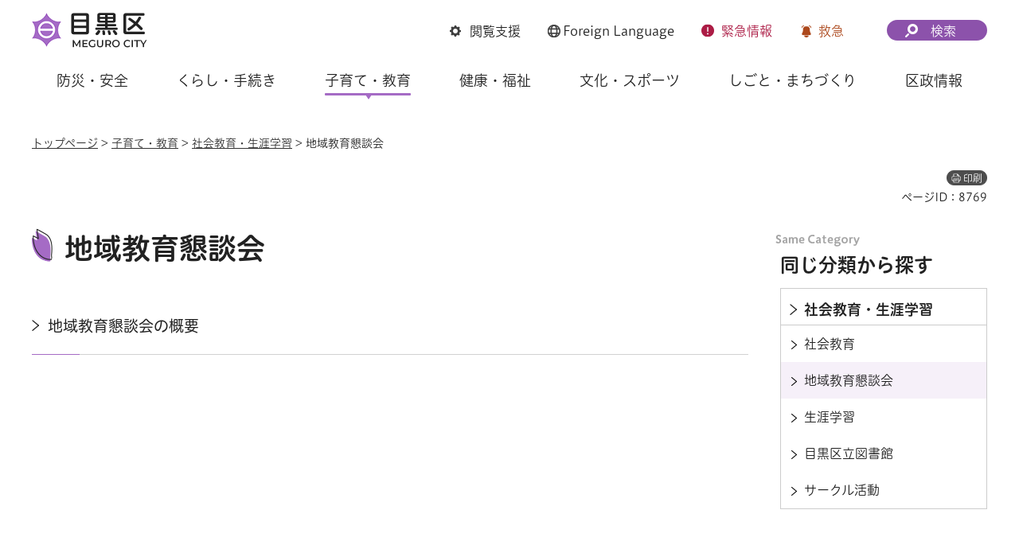

--- FILE ---
content_type: text/html
request_url: https://www.city.meguro.tokyo.jp/kosodatekyouiku/shakaikyouiku/kondankai/index.html
body_size: 5318
content:
<!DOCTYPE html>
<html lang="ja">
<head>
<meta charset="UTF-8">

<title>地域教育懇談会 | 目黒区</title>

<meta property="og:title" content="地域教育懇談会">
<meta property="og:type" content="article">
<meta property="og:description" content="">
<meta property="og:url" content="https://www.city.meguro.tokyo.jp/kosodatekyouiku/shakaikyouiku/kondankai/index.html">
<meta property="og:image" content="https://www.city.meguro.tokyo.jp/shared/images/sns/logo.jpg">
<meta property="og:site_name" content="目黒区">
<meta property="og:locale" content="ja_JP">
<meta name="author" content="目黒区">
<meta name="viewport" content="width=device-width, maximum-scale=3.0">
<meta name="format-detection" content="telephone=no">
<meta name="page_id" content="8769">
<meta name="twitter:card" content="summary_large_image">
<meta name="twitter:image" content="https://www.city.meguro.tokyo.jp/shared/system/images/twitter_card/summary_image_large.jpg">
<link href="/shared/style/default.css" rel="stylesheet" media="all">
<link href="/shared/style/layout.css" rel="stylesheet" media="all">
<link href="/shared/templates/free/style/edit.css" rel="stylesheet" media="all">
<link href="/shared/style/smartphone.css" rel="stylesheet" media="all" class="mc_css">
<link href="/shared/templates/free/style/edit_sp.css" rel="stylesheet" media="all" class="mc_css">
<link href="/shared/images/favicon/favicon.ico" rel="shortcut icon" type="image/vnd.microsoft.icon">
<link href="/shared/images/favicon/apple-touch-icon-precomposed.png" rel="apple-touch-icon-precomposed">
<script src="/shared/js/jquery.js"></script>
<script src="/shared/js/setting.js"></script>
<script src="/shared/system/js/furigana/ysruby.js"></script>
<script src="/shared/js/readspeaker.js"></script>
<script src="/shared/js/gtag.js"></script>


</head>
<body class="format_free no_javascript custom_second_idx">
<script src="/shared/js/init.js"></script>
<div id="tmp_wrapper">
<noscript>
<p>このサイトではJavaScriptを使用したコンテンツ・機能を提供しています。JavaScriptを有効にするとご利用いただけます。</p>
</noscript>
<p><a href="#tmp_honbun" class="skip">本文へスキップします。</a></p>
<div id="tmp_wrap_heading">
<div id="tmp_heading_fixed">
<div id="tmp_heading_header">
<div class="container">
<header id="tmp_header">
<div id="tmp_hlogo">
<p><a href="/index.html"><img alt="目黒区" height="48" src="/shared/images/header/hlogo.png" width="146"></a></p>
</div>
<div id="tmp_means">
<div id="tmp_setting">
<ul>
	<li id="tmp_hnavi_bmenu" class="func_browser"><a href="javascript:void(0)"><span>閲覧支援</span></a></li>
	<li id="tmp_hnavi_language" class="func_language"><a href="/multi/index.html"><span lang="en"><span class="foreign_txt">Foreign</span> Language</span> </a></li>
	<li id="tmp_hnavi_emenu" class="func_emergency"><a href="/kinkyu/index.html"><span>緊急<span class="emenu_txt">情報</span></span></a></li>
	<li id="tmp_hnavi_nmenu" class="func_first_aid"><a href="javascript:void(0)">救急</a></li>
</ul>
</div>
<div id="tmp_fixed_control">
<ul>
	<li>知りたい情報が見つからないときは</li>
</ul>
</div>
<div id="tmp_search">
<div id="tmp_hnavi_smenu" class="search_btn">
<p><a href="/sitemap.html"><span>検索</span></a></p>
</div>
</div>
</div>
</header>
</div>
</div>
<div id="tmp_heading_menu">
<div class="container">
<div id="tmp_sma_emergency">
<div id="tmp_h_emergency" class="emergency_wrapper">
<div class="emergency_ttl">
<p>緊急情報</p>
</div>
</div>
</div>
<div id="tmp_sma_notices">&nbsp;</div>
<div id="tmp_sma_menu">
<div id="tmp_sma_bmenu" class="wrap_sma_sch">
<div id="tmp_h_browsing" class="browsing_wrapper">
<div class="browsing_ttl">
<p>閲覧支援</p>
</div>
<div class="browsing_list">
<ul>
	<li class="browsing_fszie"><a href="/moji.html">文字サイズ・色合い変更</a></li>
	<li class="browsing_void">
	<div id="readspeaker_button1" class="rs_skip"><a accesskey="L" href="https://app-eas.readspeaker.com/cgi-bin/rsent?customerid=13916&amp;lang=ja_jp&amp;readid=tmp_contents,tmp_update,tmp_anchorlink&amp;url=" onclick="readpage(this.href, 'tmp_readspeaker'); return false;" rel="nofollow" class="rs_href">音声読み上げ</a></div>
	</li>
	<li class="browsing_furigana"><a data-contents="tmp_wrapper" data-ignore="tmp_setting_lang" data-target="tmp_wrapper" href="javascript:void(0);" id="furigana">ふりがな表示</a></li>
</ul>
</div>
</div>
</div>
<div id="tmp_sma_language" class="wrap_sma_sch">
<div id="tmp_browsing_language" class="browsing_language">
<div class="browsing_ttl">
<p><span lang="en"><span class="foreign_txt">Foreign </span>Language</span></p>
</div>
<div class="browsing_list">
<div class="for_foreigners">
<p><a href="/multi/index.html"><span>外国人の方へ（For Foreign Residents）</span></a></p>
</div>
<ul id="tmp_setting_lang" class="language_list">
	<li><a href="https://www15.j-server.com/LUCMEGURO/ns/w0/jaen/https://www.city.meguro.tokyo.jp/kosodatekyouiku/shakaikyouiku/kondankai/index.html" lang="en">English</a></li>
	<li><a href="https://www15.j-server.com/LUCMEGURO/ns/w0/jazh/https://www.city.meguro.tokyo.jp/kosodatekyouiku/shakaikyouiku/kondankai/index.html" lang="zh">简体中文</a></li>
	<li><a href="https://www15.j-server.com/LUCMEGURO/ns/w0/jazhb/https://www.city.meguro.tokyo.jp/kosodatekyouiku/shakaikyouiku/kondankai/index.html" lang="zhb">繁體中文</a></li>
	<li><a href="https://www15.j-server.com/LUCMEGURO/ns/w0/jako/https://www.city.meguro.tokyo.jp/kosodatekyouiku/shakaikyouiku/kondankai/index.html" lang="ko">한국어</a></li>
	<li class="lang_load_more"><a href="javascript:void(0);">すべての言語</a></li>
</ul>
</div>
</div>
</div>
<div id="tmp_sma_smenu" class="wrap_sma_sch">
<div id="tmp_h_infosearch" class="infosearch_wrapper">
<div class="infosearch_ttl">
<p>検索メニュー</p>
</div>
<div class="infosearch_cnt">
<div class="infosearch_forms">
<div class="infosearch_form">
<form action="/search_result.html" id="tmp_infosearch_keyword">
<div class="infosearch_subttl"><label for="tmp_squery_keyword">キーワードから探す</label></div>
<div class="infosearch_form_cnt">
<div class="wrap_sch_box">
<p class="sch_box"><input id="tmp_squery_keyword" name="q" size="31" type="text"></p>
<p class="sch_btn"><input id="tmp_submit_keyword" name="sa" type="submit" value="検索"></p>
<p id="tmp_keyword_hidden"><input name="cx" type="hidden" value="008436631010236838675%3A7vfsfmk9nsi"> <input name="ie" type="hidden" value="UTF-8"> <input name="cof" type="hidden" value="FORID:9"></p>
</div>
<div class="infosearch_form_link">
<p class="effect_hover_txt"><a href="/kensakuhouhou.html">検索方法</a></p>
</div>
</div>
</form>
</div>
<div class="infosearch_form">
<form action="#" id="tmp_infosearch_id">
<div class="infosearch_subttl_id">
<div class="infosearch_subttl"><label for="id_search_txt">ページIDから探す</label></div>
</div>
<div class="infosearch_form_cnt">
<div id="tmp_wrap_query_pageid">
<p class="input_query_pageid"><input id="id_search_txt" name="q" placeholder="ページID" size="31" title="ページID検索" type="text" value=""></p>
<p class="submit_search_pageid"><input id="id_search_btn" type="submit" value="検索" class="id_search_btn"></p>
</div>
<div class="infosearch_form_link">
<p class="effect_hover_txt"><a href="/idkensaku.html">ページID検索とは</a></p>
</div>
</div>
</form>
</div>
</div>
<div class="infosearch_category">
<div class="infosearch_subttl">
<p>分類から探す</p>
<p><a href="javascript:void(0)" class="accordion_switch">開く</a></p>
</div>
<div class="infosearch_category_cnt acc_cnt">
<div class="category_tabs_wrap">
<div class="category_tab_link">
<p class="effect_hover_thumb"><a href="javascript:void(0)">防災・安全</a></p>
</div>
<div class="category_tab_sub">
<div class="tabsub_wrap">
<div class="tabsub_ttl">
<p><a href="/bousaianzen/index.html">防災・安全</a></p>
</div>
</div>
</div>
<div class="category_tab_link">
<p class="effect_hover_thumb"><a href="javascript:void(0)">くらし・手続き</a></p>
</div>
<div class="category_tab_sub">
<div class="tabsub_wrap">
<div class="tabsub_ttl">
<p><a href="/kurashi/index.html">くらし・手続き</a></p>
</div>
</div>
</div>
<div class="category_tab_link">
<p class="effect_hover_thumb"><a href="javascript:void(0)">子育て・教育</a></p>
</div>
<div class="category_tab_sub">
<div class="tabsub_wrap">
<div class="tabsub_ttl">
<p><a href="/kosodatekyouiku/index.html">子育て・教育</a></p>
</div>
</div>
</div>
<div class="category_tab_link">
<p class="effect_hover_thumb"><a href="javascript:void(0)">健康・福祉</a></p>
</div>
<div class="category_tab_sub">
<div class="tabsub_wrap">
<div class="tabsub_ttl">
<p><a href="/kenkoufukushi/index.html">健康・福祉</a></p>
</div>
</div>
</div>
</div>
<div class="category_tabs_wrap">
<div class="category_tab_link">
<p class="effect_hover_thumb"><a href="javascript:void(0)">文化・スポーツ</a></p>
</div>
<div class="category_tab_sub">
<div class="tabsub_wrap">
<div class="tabsub_ttl">
<p><a href="/bunkasports/index.html">文化・スポーツ</a></p>
</div>
</div>
</div>
<div class="category_tab_link">
<p class="effect_hover_thumb"><a href="javascript:void(0)">しごと・まちづくり</a></p>
</div>
<div class="category_tab_sub">
<div class="tabsub_wrap">
<div class="tabsub_ttl">
<p><a href="/shigoto/index.html">しごと・まちづくり</a></p>
</div>
</div>
</div>
<div class="category_tab_link">
<p class="effect_hover_thumb"><a href="javascript:void(0)">区政情報</a></p>
</div>
<div class="category_tab_sub">
<div class="tabsub_wrap">
<div class="tabsub_ttl">
<p><a href="/kusei/index.html">区政情報</a></p>
</div>
</div>
</div>
</div>
</div>
</div>
<div class="infosearch_purpose">
<div class="infosearch_subttl">
<p>目的から探す</p>
<p><a href="javascript:void(0)" class="accordion_switch">開く</a></p>
</div>
<div class="infosearch_purpose_cnt acc_cnt">
<ul class="infosearch_purpose_list">
	<li class="purpose_item gomi">
	<div class="purpose_item_inner effect_hover_thumb">
	<div class="purpose_item_img">
	<p><img alt="" height="146" src="/shared/images/header/new/purpose_icon_01.png" width="158"></p>
	</div>
	<div class="purpose_item_cnt">
	<p><a href="/kurashi/gomi/bunbetsu/kensaku/index.html">ごみの<br>
	出し方・分別検索 </a></p>
	</div>
	</div>
	</li>
	<li class="purpose_item">
	<div class="purpose_item_inner effect_hover_thumb">
	<div class="purpose_item_img">
	<p><img alt="" height="146" src="/shared/images/header/new/purpose_icon_02.png" width="158"></p>
	</div>
	<div class="purpose_item_cnt">
	<p><a href="/digital/index.html"><span>デジタル区役所</span></a></p>
	</div>
	</div>
	</li>
	<li class="purpose_item">
	<div class="purpose_item_inner effect_hover_thumb">
	<div class="purpose_item_img">
	<p><img alt="" height="146" src="/shared/images/header/new/purpose_icon_03.png" width="158"></p>
	</div>
	<div class="purpose_item_cnt">
	<p><a href="/cgi-bin/event_cal_multi/calendar.cgi">イベント情報</a></p>
	</div>
	</div>
	</li>
	<li class="purpose_item">
	<div class="purpose_item_inner effect_hover_thumb">
	<div class="purpose_item_img">
	<p><img alt="" height="146" src="/shared/images/header/new/purpose_icon_04.png" width="158"></p>
	</div>
	<div class="purpose_item_cnt">
	<p><a href="/shisetsu/index.html">施設案内</a></p>
	</div>
	</div>
	</li>
</ul>
</div>
</div>
</div>
<div class="infosearch_close">
<p><a href="javascript:void(0)">閉じる</a></p>
</div>
</div>
</div>
</div>
</div>
</div>
</div>
<div id="tmp_heading_navbar">
<div class="container">
<nav id="tmp_gnavi">
<ul class="gnavi">
	<li class="glist1 gnavi_item"><a href="/bousaianzen/index.html" class="gnavi_link">防災・安全</a></li>
	<li class="glist2 gnavi_item"><a href="/kurashi/index.html" class="gnavi_link">くらし・手続き</a></li>
	<li class="glist3 gnavi_item"><a href="/kosodatekyouiku/index.html" class="gnavi_link">子育て・教育</a></li>
	<li class="glist4 gnavi_item"><a href="/kenkoufukushi/index.html" class="gnavi_link">健康・福祉</a></li>
	<li class="glist5 gnavi_item"><a href="/bunkasports/index.html" class="gnavi_link">文化・スポーツ</a></li>
	<li class="glist6 gnavi_item"><a href="/shigoto/index.html" class="gnavi_link">しごと・まちづくり</a></li>
	<li class="glist7 gnavi_item"><a href="/kusei/index.html" class="gnavi_link">区政情報</a></li>
</ul>
</nav>
</div>
</div>
</div>
<div id="tmp_hnavi_s">
<ul>
	<li id="tmp_hnavi_home"><a href="/index.html"><span>ホーム</span></a></li>
	<li id="tmp_hnavi_lmenu"><a href="javascript:void(0)"><span>探す</span></a></li>
	<li id="tmp_hnavi_mmenu"><a href="/benrinavi/kouhou/index.html"><span>広報</span></a></li>
	<li id="tmp_hnavi_rmenu"><a href="/contact.html"><span>お問い合わせ</span></a></li>
</ul>
</div>

<div id="tmp_wrap_container">
<div class="container">
<div id="tmp_pankuzu">
<p><a href="/index.html">トップページ</a> &gt; <a href="/kosodatekyouiku/index.html">子育て・教育</a> &gt; <a href="/kosodatekyouiku/shakaikyouiku/index.html">社会教育・生涯学習</a> &gt; 地域教育懇談会</p>
</div>

<div id="tmp_custom_update">
<p id="tmp_print"></p>
<p id="tmp_page_id">ページID：8769</p>
</div>

<main id="tmp_wrap_main" class="column_rnavi">
<div id="tmp_main">
<div class="wrap_col_main">
<div class="col_main">
<p id="tmp_honbun" class="skip">ここから本文です。</p>
<div id="tmp_readspeaker" class="rs_preserve rs_skip rs_splitbutton rs_addtools rs_exp"></div>
<div id="tmp_contents">
<h1>地域教育懇談会</h1>





<div class="cms8341-lnavi-div"><ul class="second_idx_list">
<li class="idx_item">
<p class="menu_link"><a href="/shougaigakushuu/kosodatekyouiku/shakaikyouiku/gaiyo.html">地域教育懇談会の概要</a></p>
<p class="menu_description">&nbsp;</p>
</li>
</ul></div>


</div>






</div>
</div>
<div class="wrap_col_rgt_navi">
<div class="col_rgt_navi">
<div id="tmp_wrap_rnavi">
<h2 class="cate_sch_ttl">同じ分類から探す</h2>
<div id="tmp_rnavi">
<div id="tmp_rnavi_ttl">
<p><a href="/kosodatekyouiku/shakaikyouiku/index.html"><span>社会教育・生涯学習</span></a></p>
</div>
<div id="tmp_rnavi_cnt">
<ul>
<li><a href="/kosodatekyouiku/shakaikyouiku/shakaikyouiku/index.html"><span>社会教育</span></a></li>
<li><a href="/kosodatekyouiku/shakaikyouiku/kondankai/index.html"><span>地域教育懇談会</span></a></li>
<li><a href="/kosodatekyouiku/shakaikyouiku/shougaigakushuu/index.html"><span>生涯学習</span></a></li>
<li><a href="/kosodatekyouiku/shakaikyouiku/library/index.html"><span>目黒区立図書館</span></a></li>
<li><a href="/kosodatekyouiku/shakaikyouiku/circle/index.html"><span>サークル活動</span></a></li>
</ul>
</div>
</div>
</div>

</div>
</div>
</div>
</main>
</div>
</div>
<footer id="tmp_footer">
<div class="container">
<div class="footer_front">
<div class="pnavi">
<p class="ptop"><a href="#tmp_header">ページ先頭に戻る</a></p>
</div>
<ul class="fnavi">
	<li><a href="/kouhou/kusei/kouhou/kojin_joho.html">個人情報保護</a></li>
	<li><a href="/kusei/kouhou/aboutthissite/index.html">サイトポリシー</a></li>
	<li><a href="/sitemap.html">サイトマップ</a></li>
	<li><a href="/links/index.html">リンク集</a></li>
	<li><a href="/kouhou/kusei/kouchou/homepage.html">サイトアンケート</a></li>
	<li><a href="/contact.html">お問い合わせ</a></li>
</ul>
</div>
<div class="footer_cnt">
<div class="footer_side">
<div class="footer_logo_wrap">
<div class="footer_logo">
<p>目黒区役所</p>
</div>
<div class="footer_corporate_num">
<p>法人番号：1000020131105</p>
</div>
</div>
<div class="footer_address">
<address>
<p>〒153-8573<br>
東京都目黒区上目黒二丁目19番15号</p>
<p class="tel_link">電話：03-3715-1111（コールセンター・代表）</p>
</address>
</div>
</div>
<div class="footer_button">
<ul class="list_btn_foot">
	<li class="btn_guide"><a href="/soumu/shisetsu/koukyoushisetsu/sogo.html" class="btn_effect"><span>区役所への行き方</span></a></li>
	<li class="btn_observation"><a href="/kusei/gaiyou/soshiki/index.html" class="btn_effect"><span>組織案内</span></a></li>
</ul>
</div>
</div>
<p lang="en" class="copyright">Copyright &copy; Meguro City. All rights reserved.</p>
</div>
</footer>

</div>
<script src="/shared/js/function.js"></script>
<script src="/shared/js/main.js"></script>
<script src="/shared/system/js/path_info/path_info.js"></script>
<script src="/shared/system/js/recommend/recommend.js"></script>


</body>
</html>


--- FILE ---
content_type: text/html
request_url: https://www.city.meguro.tokyo.jp/sitemap.html
body_size: 7402
content:
<!DOCTYPE html>
<html lang="ja">
<head>
<meta charset="UTF-8">

<title>サイトマップ | 目黒区</title>

<meta property="og:title" content="サイトマップ">
<meta property="og:type" content="article">
<meta property="og:description" content="">
<meta property="og:url" content="https://www.city.meguro.tokyo.jp/sitemap.html">
<meta property="og:image" content="https://www.city.meguro.tokyo.jp/shared/images/sns/logo.jpg">
<meta property="og:site_name" content="目黒区">
<meta property="og:locale" content="ja_JP">
<meta name="author" content="目黒区">
<meta name="viewport" content="width=device-width, maximum-scale=3.0">
<meta name="format-detection" content="telephone=no">
<meta name="page_id" content="7990">
<meta name="twitter:card" content="summary_large_image">
<meta name="twitter:image" content="https://www.city.meguro.tokyo.jp/shared/system/images/twitter_card/summary_image_large.jpg">
<link href="/shared/style/default.css" rel="stylesheet" media="all">
<link href="/shared/style/layout.css" rel="stylesheet" media="all">
<link href="/shared/templates/free/style/edit.css" rel="stylesheet" media="all">
<link href="/shared/style/smartphone.css" rel="stylesheet" media="all" class="mc_css">
<link href="/shared/templates/free/style/edit_sp.css" rel="stylesheet" media="all" class="mc_css">
<link href="/shared/images/favicon/favicon.ico" rel="shortcut icon" type="image/vnd.microsoft.icon">
<link href="/shared/images/favicon/apple-touch-icon-precomposed.png" rel="apple-touch-icon-precomposed">
<script src="/shared/js/jquery.js"></script>
<script src="/shared/js/setting.js"></script>
<script src="/shared/system/js/furigana/ysruby.js"></script>
<script src="/shared/js/readspeaker.js"></script>
<script src="/shared/js/gtag.js"></script>


</head>
<body class="format_free no_javascript">
<script src="/shared/js/init.js"></script>
<div id="tmp_wrapper">
<noscript>
<p>このサイトではJavaScriptを使用したコンテンツ・機能を提供しています。JavaScriptを有効にするとご利用いただけます。</p>
</noscript>
<p><a href="#tmp_honbun" class="skip">本文へスキップします。</a></p>

<div id="tmp_wrap_heading">
<div id="tmp_heading_fixed">
<div id="tmp_heading_header">
<div class="container">
<header id="tmp_header">
<div id="tmp_hlogo">
<p><a href="/index.html"><img alt="目黒区" height="48" src="/shared/images/header/hlogo.png" width="146"></a></p>
</div>
<div id="tmp_means">
<div id="tmp_setting">
<ul>
	<li id="tmp_hnavi_bmenu" class="func_browser"><a href="javascript:void(0)"><span>閲覧支援</span></a></li>
	<li id="tmp_hnavi_language" class="func_language"><a href="/multi/index.html"><span lang="en"><span class="foreign_txt">Foreign</span> Language</span> </a></li>
	<li id="tmp_hnavi_emenu" class="func_emergency"><a href="/kinkyu/index.html"><span>緊急<span class="emenu_txt">情報</span></span></a></li>
	<li id="tmp_hnavi_nmenu" class="func_first_aid"><a href="javascript:void(0)">救急</a></li>
</ul>
</div>
<div id="tmp_fixed_control">
<ul>
	<li>知りたい情報が見つからないときは</li>
</ul>
</div>
<div id="tmp_search">
<div id="tmp_hnavi_smenu" class="search_btn">
<p><a href="/sitemap.html"><span>検索</span></a></p>
</div>
</div>
</div>
</header>
</div>
</div>
<div id="tmp_heading_menu">
<div class="container">
<div id="tmp_sma_emergency">
<div id="tmp_h_emergency" class="emergency_wrapper">
<div class="emergency_ttl">
<p>緊急情報</p>
</div>
</div>
</div>
<div id="tmp_sma_notices">&nbsp;</div>
<div id="tmp_sma_menu">
<div id="tmp_sma_bmenu" class="wrap_sma_sch">
<div id="tmp_h_browsing" class="browsing_wrapper">
<div class="browsing_ttl">
<p>閲覧支援</p>
</div>
<div class="browsing_list">
<ul>
	<li class="browsing_fszie"><a href="/moji.html">文字サイズ・色合い変更</a></li>
	<li class="browsing_void">
	<div id="readspeaker_button1" class="rs_skip"><a accesskey="L" href="https://app-eas.readspeaker.com/cgi-bin/rsent?customerid=13916&amp;lang=ja_jp&amp;readid=tmp_contents,tmp_update,tmp_anchorlink&amp;url=" onclick="readpage(this.href, 'tmp_readspeaker'); return false;" rel="nofollow" class="rs_href">音声読み上げ</a></div>
	</li>
	<li class="browsing_furigana"><a data-contents="tmp_wrapper" data-ignore="tmp_setting_lang" data-target="tmp_wrapper" href="javascript:void(0);" id="furigana">ふりがな表示</a></li>
</ul>
</div>
</div>
</div>
<div id="tmp_sma_language" class="wrap_sma_sch">
<div id="tmp_browsing_language" class="browsing_language">
<div class="browsing_ttl">
<p><span lang="en"><span class="foreign_txt">Foreign </span>Language</span></p>
</div>
<div class="browsing_list">
<div class="for_foreigners">
<p><a href="/multi/index.html"><span>外国人の方へ（For Foreign Residents）</span></a></p>
</div>
<ul id="tmp_setting_lang" class="language_list">
	<li><a href="https://www15.j-server.com/LUCMEGURO/ns/w0/jaen/https://www.city.meguro.tokyo.jp/sitemap.html" lang="en">English</a></li>
	<li><a href="https://www15.j-server.com/LUCMEGURO/ns/w0/jazh/https://www.city.meguro.tokyo.jp/sitemap.html" lang="zh">简体中文</a></li>
	<li><a href="https://www15.j-server.com/LUCMEGURO/ns/w0/jazhb/https://www.city.meguro.tokyo.jp/sitemap.html" lang="zhb">繁體中文</a></li>
	<li><a href="https://www15.j-server.com/LUCMEGURO/ns/w0/jako/https://www.city.meguro.tokyo.jp/sitemap.html" lang="ko">한국어</a></li>
	<li class="lang_load_more"><a href="javascript:void(0);">すべての言語</a></li>
</ul>
</div>
</div>
</div>
<div id="tmp_sma_smenu" class="wrap_sma_sch">
<div id="tmp_h_infosearch" class="infosearch_wrapper">
<div class="infosearch_ttl">
<p>検索メニュー</p>
</div>
<div class="infosearch_cnt">
<div class="infosearch_forms">
<div class="infosearch_form">
<form action="/search_result.html" id="tmp_infosearch_keyword">
<div class="infosearch_subttl"><label for="tmp_squery_keyword">キーワードから探す</label></div>
<div class="infosearch_form_cnt">
<div class="wrap_sch_box">
<p class="sch_box"><input id="tmp_squery_keyword" name="q" size="31" type="text"></p>
<p class="sch_btn"><input id="tmp_submit_keyword" name="sa" type="submit" value="検索"></p>
<p id="tmp_keyword_hidden"><input name="cx" type="hidden" value="008436631010236838675%3A7vfsfmk9nsi"> <input name="ie" type="hidden" value="UTF-8"> <input name="cof" type="hidden" value="FORID:9"></p>
</div>
<div class="infosearch_form_link">
<p class="effect_hover_txt"><a href="/kensakuhouhou.html">検索方法</a></p>
</div>
</div>
</form>
</div>
<div class="infosearch_form">
<form action="#" id="tmp_infosearch_id">
<div class="infosearch_subttl_id">
<div class="infosearch_subttl"><label for="id_search_txt">ページIDから探す</label></div>
</div>
<div class="infosearch_form_cnt">
<div id="tmp_wrap_query_pageid">
<p class="input_query_pageid"><input id="id_search_txt" name="q" placeholder="ページID" size="31" title="ページID検索" type="text" value=""></p>
<p class="submit_search_pageid"><input id="id_search_btn" type="submit" value="検索" class="id_search_btn"></p>
</div>
<div class="infosearch_form_link">
<p class="effect_hover_txt"><a href="/idkensaku.html">ページID検索とは</a></p>
</div>
</div>
</form>
</div>
</div>
<div class="infosearch_category">
<div class="infosearch_subttl">
<p>分類から探す</p>
<p><a href="javascript:void(0)" class="accordion_switch">開く</a></p>
</div>
<div class="infosearch_category_cnt acc_cnt">
<div class="category_tabs_wrap">
<div class="category_tab_link">
<p class="effect_hover_thumb"><a href="javascript:void(0)">防災・安全</a></p>
</div>
<div class="category_tab_sub">
<div class="tabsub_wrap">
<div class="tabsub_ttl">
<p><a href="/bousaianzen/index.html">防災・安全</a></p>
</div>
</div>
</div>
<div class="category_tab_link">
<p class="effect_hover_thumb"><a href="javascript:void(0)">くらし・手続き</a></p>
</div>
<div class="category_tab_sub">
<div class="tabsub_wrap">
<div class="tabsub_ttl">
<p><a href="/kurashi/index.html">くらし・手続き</a></p>
</div>
</div>
</div>
<div class="category_tab_link">
<p class="effect_hover_thumb"><a href="javascript:void(0)">子育て・教育</a></p>
</div>
<div class="category_tab_sub">
<div class="tabsub_wrap">
<div class="tabsub_ttl">
<p><a href="/kosodatekyouiku/index.html">子育て・教育</a></p>
</div>
</div>
</div>
<div class="category_tab_link">
<p class="effect_hover_thumb"><a href="javascript:void(0)">健康・福祉</a></p>
</div>
<div class="category_tab_sub">
<div class="tabsub_wrap">
<div class="tabsub_ttl">
<p><a href="/kenkoufukushi/index.html">健康・福祉</a></p>
</div>
</div>
</div>
</div>
<div class="category_tabs_wrap">
<div class="category_tab_link">
<p class="effect_hover_thumb"><a href="javascript:void(0)">文化・スポーツ</a></p>
</div>
<div class="category_tab_sub">
<div class="tabsub_wrap">
<div class="tabsub_ttl">
<p><a href="/bunkasports/index.html">文化・スポーツ</a></p>
</div>
</div>
</div>
<div class="category_tab_link">
<p class="effect_hover_thumb"><a href="javascript:void(0)">しごと・まちづくり</a></p>
</div>
<div class="category_tab_sub">
<div class="tabsub_wrap">
<div class="tabsub_ttl">
<p><a href="/shigoto/index.html">しごと・まちづくり</a></p>
</div>
</div>
</div>
<div class="category_tab_link">
<p class="effect_hover_thumb"><a href="javascript:void(0)">区政情報</a></p>
</div>
<div class="category_tab_sub">
<div class="tabsub_wrap">
<div class="tabsub_ttl">
<p><a href="/kusei/index.html">区政情報</a></p>
</div>
</div>
</div>
</div>
</div>
</div>
<div class="infosearch_purpose">
<div class="infosearch_subttl">
<p>目的から探す</p>
<p><a href="javascript:void(0)" class="accordion_switch">開く</a></p>
</div>
<div class="infosearch_purpose_cnt acc_cnt">
<ul class="infosearch_purpose_list">
	<li class="purpose_item gomi">
	<div class="purpose_item_inner effect_hover_thumb">
	<div class="purpose_item_img">
	<p><img alt="" height="146" src="/shared/images/header/new/purpose_icon_01.png" width="158"></p>
	</div>
	<div class="purpose_item_cnt">
	<p><a href="/kurashi/gomi/bunbetsu/kensaku/index.html">ごみの<br>
	出し方・分別検索 </a></p>
	</div>
	</div>
	</li>
	<li class="purpose_item">
	<div class="purpose_item_inner effect_hover_thumb">
	<div class="purpose_item_img">
	<p><img alt="" height="146" src="/shared/images/header/new/purpose_icon_02.png" width="158"></p>
	</div>
	<div class="purpose_item_cnt">
	<p><a href="/digital/index.html"><span>デジタル区役所</span></a></p>
	</div>
	</div>
	</li>
	<li class="purpose_item">
	<div class="purpose_item_inner effect_hover_thumb">
	<div class="purpose_item_img">
	<p><img alt="" height="146" src="/shared/images/header/new/purpose_icon_03.png" width="158"></p>
	</div>
	<div class="purpose_item_cnt">
	<p><a href="/cgi-bin/event_cal_multi/calendar.cgi">イベント情報</a></p>
	</div>
	</div>
	</li>
	<li class="purpose_item">
	<div class="purpose_item_inner effect_hover_thumb">
	<div class="purpose_item_img">
	<p><img alt="" height="146" src="/shared/images/header/new/purpose_icon_04.png" width="158"></p>
	</div>
	<div class="purpose_item_cnt">
	<p><a href="/shisetsu/index.html">施設案内</a></p>
	</div>
	</div>
	</li>
</ul>
</div>
</div>
</div>
<div class="infosearch_close">
<p><a href="javascript:void(0)">閉じる</a></p>
</div>
</div>
</div>
</div>
</div>
</div>
</div>
<div id="tmp_heading_navbar">
<div class="container">
<nav id="tmp_gnavi">
<ul class="gnavi">
	<li class="glist1 gnavi_item"><a href="/bousaianzen/index.html" class="gnavi_link">防災・安全</a></li>
	<li class="glist2 gnavi_item"><a href="/kurashi/index.html" class="gnavi_link">くらし・手続き</a></li>
	<li class="glist3 gnavi_item"><a href="/kosodatekyouiku/index.html" class="gnavi_link">子育て・教育</a></li>
	<li class="glist4 gnavi_item"><a href="/kenkoufukushi/index.html" class="gnavi_link">健康・福祉</a></li>
	<li class="glist5 gnavi_item"><a href="/bunkasports/index.html" class="gnavi_link">文化・スポーツ</a></li>
	<li class="glist6 gnavi_item"><a href="/shigoto/index.html" class="gnavi_link">しごと・まちづくり</a></li>
	<li class="glist7 gnavi_item"><a href="/kusei/index.html" class="gnavi_link">区政情報</a></li>
</ul>
</nav>
</div>
</div>
</div>
<div id="tmp_hnavi_s">
<ul>
	<li id="tmp_hnavi_home"><a href="/index.html"><span>ホーム</span></a></li>
	<li id="tmp_hnavi_lmenu"><a href="javascript:void(0)"><span>探す</span></a></li>
	<li id="tmp_hnavi_mmenu"><a href="/benrinavi/kouhou/index.html"><span>広報</span></a></li>
	<li id="tmp_hnavi_rmenu"><a href="/contact.html"><span>お問い合わせ</span></a></li>
</ul>
</div>

<div id="tmp_wrap_container">
<div class="container">
<div id="tmp_pankuzu">
<p><a href="/index.html">トップページ</a> &gt; サイトマップ</p>
</div>

<div id="tmp_custom_update">
<p id="tmp_print"></p>
<p id="tmp_page_id">ページID：7990</p>
</div>

<main id="tmp_wrap_main" class="column_cnt">
<div id="tmp_main">
<div class="col_main">
<p id="tmp_honbun" class="skip">ここから本文です。</p>
<div id="tmp_readspeaker" class="rs_preserve rs_skip rs_splitbutton rs_addtools rs_exp"></div>
<div id="tmp_contents">
<h1>サイトマップ</h1>

<div id="tmp_sitemap_area"><div class="box_sitemap">
<h2><a href="/bousaianzen/index.html">防災・安全</a></h2>
<ul>
<li><a href="/bousaianzen/bousai/index.html">防災・災害対策</a></li>
<li><a href="/bousaianzen/bouhan/index.html">防犯・生活安全</a></li>
<li><a href="/bousaianzen/shoubou/index.html">消防</a></li>
<li><a href="/bousaianzen/kyuukyuu/index.html">救急・救命</a></li>
<li><a href="/bousaianzen/hisaishien/index.html">被災支援</a></li>
<li><a href="/bousaianzen/koutsuuanzen/index.html">交通安全</a></li>
</ul>
<h2><a href="/kurashi/index.html">くらし・手続き</a></h2>
<ul>
<li><a href="/kurashi/hikkoshi/index.html">引越しの手続き（転入・転出など）</a></li>
<li><a href="/kurashi/kosekitodokede/index.html">戸籍の届出（出生、死亡など）</a></li>
<li><a href="/kurashi/juuminhyou/index.html">住民票・戸籍の証明書（発行）</a></li>
<li><a href="/kurashi/inkan/index.html">印鑑登録・印鑑登録証明書</a></li>
<li><a href="/kurashi/mynumber-card/index.html">マイナンバーカード</a></li>
<li><a href="/kurashi/mynumber/index.html">マイナンバー（社会保障・税番号）制度</a></li>
<li><a href="/kurashi/sonota/index.html">その他の手続き・証明窓口のご案内</a></li>
<li><a href="/kurashi/tetsuzuki/index.html">手続き・証明窓口に関するお知らせ</a></li>
<li><a href="/kurashi/foreigners/index.html">外国籍のかたの手続き</a></li>
<li><a href="/kurashi/kokuho/index.html">国民健康保険</a></li>
<li><a href="/kurashi/koureisha/index.html">後期高齢者医療制度</a></li>
<li><a href="/kurashi/nenkin/index.html">国民年金</a></li>
<li><a href="/kurashi/juuminzei/index.html">個人住民税（特別区民税・都民税）</a></li>
<li><a href="/kurashi/sonotazeikin/index.html">その他の税金</a></li>
<li><a href="/kurashi/zeitoiawase/index.html">税についての問い合わせ</a></li>
<li><a href="/kurashi/gomi/index.html">ごみ・リサイクル</a></li>
<li><a href="/kurashi/sumai/index.html">住まい</a></li>
<li><a href="/kurashi/kankyou/index.html">環境</a></li>
<li><a href="/kurashi/koutsuu/index.html">交通</a></li>
<li><a href="/kurashi/pet/index.html">ペット・動物</a></li>
<li><a href="/kurashi/community/index.html">地域活動・コミュニティ</a></li>
<li><a href="/kurashi/jinken/index.html">人権・男女共同参画</a></li>
<li><a href="/kurashi/shouhiseikatsu/index.html">消費生活</a></li>
<li><a href="/kurashi/soudan/index.html">相談</a></li>
</ul>
<h2><a href="/kosodatekyouiku/index.html">子育て・教育</a></h2>
<ul>
<li><a href="/kosodatekyouiku/ninshin/index.html">妊娠・出産</a></li>
<li><a href="/kosodatekyouiku/kosodate/index.html">子育て</a></li>
<li><a href="/kosodatekyouiku/hoikuennado/index.html">保育園・幼稚園等</a></li>
<li><a href="/kosodatekyouiku/gakkoukyouiku/index.html">教育</a></li>
<li><a href="/kosodatekyouiku/shouchuugakkou/index.html">小学校・中学校</a></li>
<li><a href="/kosodatekyouiku/shakaisankaku/index.html">子ども・若者社会参画</a></li>
<li><a href="/kosodatekyouiku/seishounen/index.html">青少年育成</a></li>
<li><a href="/kosodatekyouiku/shakaikyouiku/index.html">社会教育・生涯学習</a></li>
</ul>
<h2><a href="/kenkoufukushi/index.html">健康・福祉</a></h2>
<ul>
<li><a href="/kenkoufukushi/kenkou/index.html">健康</a></li>
<li><a href="/kenkoufukushi/kenkoushinsa/index.html">健康診査</a></li>
<li><a href="/kenkoufukushi/yobousesshu/index.html">予防接種</a></li>
<li><a href="/kenkoufukushi/iryou/index.html">医療</a></li>
<li><a href="/kenkoufukushi/eisei/index.html">くらしの衛生</a></li>
<li><a href="/kenkoufukushi/shougaisha/index.html">障害者福祉</a></li>
<li><a href="/kenkoufukushi/koureisha/index.html">高齢者福祉・介護</a></li>
<li><a href="/kenkoufukushi/seikatsujosei/index.html">生活に関する助成・援助</a></li>
<li><a href="/kenkoufukushi/seikatsushien/index.html">生活支援</a></li>
</ul>
<h2><a href="/bunkasports/index.html">文化・スポーツ</a></h2>
<ul>
<li><a href="/bunkasports/bunkageijutsu/index.html">文化・芸術</a></li>
<li><a href="/bunkasports/kouryu/index.html">国内・国際交流</a></li>
<li><a href="/bunkasports/rekishibunkazai/index.html">歴史・文化財</a></li>
<li><a href="/bunkasports/sports/index.html">スポーツ</a></li>
<li><a href="/bunkasports/kankou/index.html">観光・みどころ</a></li>
<li><a href="/bunkasports/areanavi/index.html">巡ろうめぐろ</a></li>
</ul>
<h2><a href="/shigoto/index.html">しごと・まちづくり</a></h2>
<ul>
<li><a href="/shigoto/nyuusatsu/index.html">入札・公売・契約</a></li>
<li><a href="/shigoto/kigyoushien/index.html">企業支援</a></li>
<li><a href="/shigoto/shurou/index.html">就労支援</a></li>
<li><a href="/shigoto/sangyou/index.html">産業</a></li>
<li><a href="/shigoto/shiteikanri/index.html">指定管理者制度</a></li>
<li><a href="/shigoto/tochitorihiki/index.html">土地取引・開発行為</a></li>
<li><a href="/shigoto/keikan/index.html">景観</a></li>
<li><a href="/shigoto/kenchiku/index.html">建築・建設</a></li>
<li><a href="/shigoto/machidukuri/index.html">まちづくり</a></li>
<li><a href="/shigoto/douro/index.html">道路</a></li>
<li><a href="/shigoto/kasen/index.html">河川・橋梁</a></li>
<li><a href="/shigoto/kouen/index.html">公園・緑化</a></li>
</ul>
<h2><a href="/kusei/index.html">区政情報</a></h2>
<ul>
<li><a href="/kusei/kuchou/index.html">区長の部屋</a></li>
<li><a href="/kusei/gaiyou/index.html">区の概要</a></li>
<li><a href="/kusei/keikaku/index.html">計画・政策</a></li>
<li><a href="/kusei/yosan/index.html">予算・財政</a></li>
<li><a href="/kusei/jinjisaiyou/index.html">人材募集・採用情報</a></li>
<li><a href="/kusei/kouchou/index.html">広聴</a></li>
<li><a href="/kusei/kouhou/index.html">広報</a></li>
<li><a href="/kusei/senkyo/index.html">選挙</a></li>
<li><a href="/kusei/jouhoukoukai/index.html">情報公開・個人情報保護</a></li>
<li><a href="/kusei/shingikai/index.html">審議会・委員会</a></li>
<li><a href="/kusei/kansa/index.html">監査</a></li>
<li><a href="/kusei/kugikai/index.html">区議会</a></li>
<li><a href="/kusei/onlineservice/index.html">オンラインサービス</a></li>
<li><a href="/kusei/faq/index.html">よくあるご質問</a></li>
</ul>
<h2><a href="/shisetsu/index.html">施設案内</a></h2>
<ul>
<li><a href="/shisetsu/genre/index.html">ジャンルで探す</a></li>
<li><a href="/shisetsu/map/index.html">地図で探す</a></li>
</ul>
<h2><a href="/links/index.html">リンク集</a></h2>
<h2><a href="/oshirase/index.html">新着情報一覧</a></h2>
<h2><a href="/moji.html">文字サイズ・色合い変更</a></h2>
<h2><a href="/multi/index.html">外国人のかたへ（For Foreign Residents）</a></h2>
<h2><a href="/kensakuhouhou.html">検索方法</a></h2>
<h2><a href="/idkensaku.html">ページID検索とは</a></h2>
</div>
</div>
<div id="tmp_box_feature" class="box_feature rs_preserve">
<div class="feature_ttl">
<p>最新の特集を見る</p>
</div>
<div class="feature_cnt">
<ul class="feature_list">
<li><a href="/meguroplus/special_20260115.html"><span class="feature_img"><img src="/images/19499/thumb_img.jpg" alt="" width="520" height="520"></span><span class="feature_txt">目黒区の多文化共生のかたち“共にくらす、扉ひらく。”</span></a></li>
<li><a href="/meguroplus/special_20260101.html"><span class="feature_img"><img src="/images/19453/thumb_img.jpg" alt="" width="520" height="520"></span><span class="feature_txt">New Year's Conversation “日常が続くこのまちから生まれる上質なクリエイティブ”</span></a></li>
</ul>


</div>








</div>
</div>
</main>
</div>
</div>

<footer id="tmp_footer">
<div class="container">
<div class="footer_front">
<div class="pnavi">
<p class="ptop"><a href="#tmp_header">ページ先頭に戻る</a></p>
</div>
<ul class="fnavi">
	<li><a href="/kouhou/kusei/kouhou/kojin_joho.html">個人情報保護</a></li>
	<li><a href="/kusei/kouhou/aboutthissite/index.html">サイトポリシー</a></li>
	<li><a href="/sitemap.html">サイトマップ</a></li>
	<li><a href="/links/index.html">リンク集</a></li>
	<li><a href="/kouhou/kusei/kouchou/homepage.html">サイトアンケート</a></li>
	<li><a href="/contact.html">お問い合わせ</a></li>
</ul>
</div>
<div class="footer_cnt">
<div class="footer_side">
<div class="footer_logo_wrap">
<div class="footer_logo">
<p>目黒区役所</p>
</div>
<div class="footer_corporate_num">
<p>法人番号：1000020131105</p>
</div>
</div>
<div class="footer_address">
<address>
<p>〒153-8573<br>
東京都目黒区上目黒二丁目19番15号</p>
<p class="tel_link">電話：03-3715-1111（コールセンター・代表）</p>
</address>
</div>
</div>
<div class="footer_button">
<ul class="list_btn_foot">
	<li class="btn_guide"><a href="/soumu/shisetsu/koukyoushisetsu/sogo.html" class="btn_effect"><span>区役所への行き方</span></a></li>
	<li class="btn_observation"><a href="/kusei/gaiyou/soshiki/index.html" class="btn_effect"><span>組織案内</span></a></li>
</ul>
</div>
</div>
<p lang="en" class="copyright">Copyright &copy; Meguro City. All rights reserved.</p>
</div>
</footer>

</div>
<script src="/shared/js/function.js"></script>
<script src="/shared/js/main.js"></script>
<script src="/shared/system/js/path_info/path_info.js"></script>
<script src="/shared/system/js/recommend/recommend.js"></script>


</body>
</html>


--- FILE ---
content_type: text/html; charset=UTF-8
request_url: https://www.city.meguro.tokyo.jp/cgi-bin/recommend/handle_get/get_recommend.php?page_id=8769&limit=5
body_size: 471
content:
{"status":"success","results":"<ul><li><a href=\"https:\/\/www.city.meguro.tokyo.jp\/kosodatekyouiku\/shakaikyouiku\/shougaigakushuu\/index.html?utm_source=recommend&utm_medium=mypage\"><span>\u751f\u6daf\u5b66\u7fd2<\/span><\/a><\/li>\n<li><a href=\"https:\/\/www.city.meguro.tokyo.jp\/kosodatekyouiku\/shakaikyouiku\/circle\/index.html?utm_source=recommend&utm_medium=mypage\"><span>\u30b5\u30fc\u30af\u30eb\u6d3b\u52d5<\/span><\/a><\/li>\n<li><a href=\"https:\/\/www.city.meguro.tokyo.jp\/kosodatekyouiku\/shakaikyouiku\/index.html?utm_source=recommend&utm_medium=mypage\"><span>\u793e\u4f1a\u6559\u80b2\u30fb\u751f\u6daf\u5b66\u7fd2<\/span><\/a><\/li>\n<li><a href=\"https:\/\/www.city.meguro.tokyo.jp\/kosodatekyouiku\/shakaikyouiku\/shakaikyouiku\/index.html?utm_source=recommend&utm_medium=mypage\"><span>\u793e\u4f1a\u6559\u80b2<\/span><\/a><\/li>\n<li><a href=\"https:\/\/www.city.meguro.tokyo.jp\/kosodatekyouiku\/shakaikyouiku\/shougaigakushuu\/citycollege\/index.html?utm_source=recommend&utm_medium=mypage\"><span>\u3081\u3050\u308d\u30b7\u30c6\u30a3\u30ab\u30ec\u30c3\u30b8<\/span><\/a><\/li><\/ul>"}